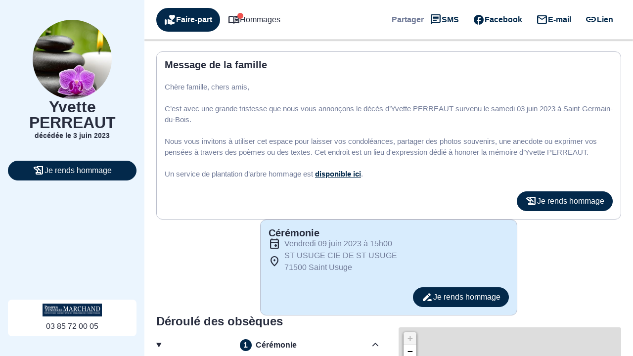

--- FILE ---
content_type: application/javascript
request_url: https://www.pompesfunebres-marchand-71.fr/wp-content/plugins/simpli-wp-obituary/Widgets/CompanyWidgets/ObituariesWidget/Views/js/megamap-obituary_v23.js?ver=1769159722
body_size: 2811
content:
//
jQuery(document).ready(function () {
  var lazyInit = (element, fn) => {
    var observer = new IntersectionObserver((entries) => {
      if (entries.some(({ isIntersecting }) => isIntersecting)) {
        observer.disconnect();
        fn();
      }
    });

    observer.observe(element);
  };

  var mapElement = document.querySelector("#mapid");
  if (mapElement != null) {
    lazyInit(mapElement, () => {
      //Get agencies list from html
      var funeralevents = JSON.parse($("#funEvent-for-js").html());
      var allMarkers = [];

      // Multiple Markers
      var markers = [];
      var bounds = [];

      //loop on agencies to build markers and infoWindowContent
      var countevent = 0;
      $.each(funeralevents, function (key, funeralevent) {
        if (funeralevent["sku"] === "repos-du-corps-au-domicile") {
          return;
        }
          if (!funeralevent["public"] &&  adminPage !== '1') {
            countevent++;
            return;
          }

          const notValideLongitude =
            funeralevent["addressLongitude"] === "" ||
            (funeralevent["addressLongitude"] <= 1 &&
              funeralevent["addressLongitude"] >= -1);
          const notValideLatitude =
            funeralevent["addressLatitude"] === "" ||
            (funeralevent["addressLatitude"] <= 1 &&
              funeralevent["addressLatitude"] >= -1);

          //if no latlng, ask google api geocode
          if (notValideLatitude && notValideLongitude) {
            // console.log('go manually for geocode');
            var geoCodeSearchString =
              funeralevent["organizationName"] +
              "+" +
              funeralevent["addressLine0"] +
              "+" +
              funeralevent["addressZipcode"] +
              "+" +
              funeralevent["addressCity"];
            $.ajax({
              url:
                "https://maps.googleapis.com/maps/api/geocode/json?address=" +
                geoCodeSearchString +
                "&key=AIzaSyBha_MiqfeGNnPHHLDdfYW5cnLdleIrfS4",
              type: "GET",
              async: false,
              success: function (data) {
                try {
                  // console.log('success on geocoding');
                  funeralevent["addressLatitude"] =
                    data["results"][0]["geometry"]["location"]["lat"];
                  funeralevent["addressLongitude"] =
                    data["results"][0]["geometry"]["location"]["lng"];
                } catch {
                  funeralevent["addressLatitude"] = false;
                  var marker = {};
                  var bound = {};
                  marker["empty"] = true;
                  bound["empty"] = true;
                  markers.push(marker);
                  bounds.push(bound);
                  countevent++;
                }
              },
              error: function () {
                console.log("error on geocoding");
              },
            });
          }
          //check if manual geocode has worki, if not skip this marker
          if (funeralevent["addressLatitude"] == false) {
            return;
          }

          var marker = {};
          marker["organizationName"] = funeralevent["organizationName"];
          marker["latitude"] = funeralevent["addressLatitude"];
          marker["longitude"] = funeralevent["addressLongitude"];
          marker["name"] = funeralevent["name"];
          marker["number"] = countevent + 1;
          marker["geoCodeSearchString"] =
            funeralevent["organizationName"] +
            "+" +
            funeralevent["addressLine0"] +
            "+" +
            funeralevent["addressZipcode"] +
            "+" +
            funeralevent["addressCity"];
          markers.push(marker);

          var bound = [];
          bound[0] = funeralevent["addressLatitude"];
          bound[1] = funeralevent["addressLongitude"];
          bounds.push(bound);
          countevent++;
      });

      var map = L.map("mapid").fitBounds(bounds, { padding: [30, 30] });
      mapLink = '<a href="https://openstreetmap.org">OpenStreetMap</a>';
      L.tileLayer("https://{s}.tile.openstreetmap.org/{z}/{x}/{y}.png", {
        attribution: "&copy; " + mapLink + " Contributors",
        maxZoom: 18,
      }).addTo(map);

      var allMarkers = [];

      for (var i = 0; i < markers.length; i++) {
        if (!markers[i]["empty"]) {
          function services_at_same_location() {
            let numberOfServices = 0;
            for (let j = 0; j < allMarkers.length; j++) {
              if (allMarkers[j]["_latlng"]) {
                //handle no lat and lng

                if (
                  markers[i]["latitude"] == allMarkers[j]["_latlng"]["lat"] &&
                  markers[i]["longitude"] == allMarkers[j]["_latlng"]["lng"]
                ) {
                  numberOfServices++;
                }
              }
            }
            return numberOfServices % 4;
          }

          function makeMarkerIcon(color, caption) {
            let myCustomColour = color;

            let size = 10, // size of the marker
              border = 2, // border thickness
              width = 3,
              height = 3,
              left = -1.5,
              top = -1.5,
              deg = "45",
              captionPaddingLeft = 4,
              captionPaddingBottom = 5;

            let services_same_place_already_marked =
              services_at_same_location();
            switch (services_same_place_already_marked) {
              //case 0 is top
              case 1: //left
                deg = "-45";
                top = 0.5;
                left = -3.5;
                captionPaddingLeft = 0;
                captionPaddingBottom = 0;
                break;
              case 2: //right
                deg = "135";
                left = 0.5;
                top = 0.5;
                captionPaddingBottom = 0;
                break;
              case 3: //bottom
                deg = "225";
                top = 2.5;
                captionPaddingLeft = 0;
                captionPaddingBottom = 0;
                break;
            }

            let markerHtmlStyles =
              `
                        background-color: ${myCustomColour};
                        width: ${size * width}px;
                        height: ${size * height}px;
                        display: block;
                        left: ${size * left}px;
                        top: ${size * top}px;
                        position: relative;
                        border-radius: ${size * 3}px ${size * 3}px 0;
                        transform: rotate(` +
              deg +
              `deg);
                        border: ${border}px solid #FFFFFF;
                        `;

            let captionStyles =
              `
                        transform: rotate(` +
              -1 * deg +
              `deg);
                        display:block;
                        color: white;
                        width: ${size * 3}px;
                        text-align: center;
                        font-weight: bold;
                        padding-bottom: ${captionPaddingBottom}px;
                        padding-left: ${captionPaddingLeft}px;
                        line-height: ${size * 3}px;
                        `;

            let icon = L.divIcon({
              className: "color-pin-" + myCustomColour.replace("#", ""),
              iconAnchor: [border, size * 2 + border * 2],
              labelAnchor: [-(size / 2), 0],
              popupAnchor: [0, -(size * 3 + border)],
              iconSize: [0, 0],
              html: `<span class="map_pin" event_id=${
                markers[i]["number"]
              }  style="${markerHtmlStyles}" ><span style="${captionStyles}">${
                caption || ""
              }</span></span>`,
            });

            return icon;
          }

          name = "";
          for (let k = 0; k < markers.length; k++) {
            if (
              markers[i]["latitude"] == markers[k]["latitude"] &&
              markers[i]["longitude"] == markers[k]["longitude"]
            ) {
              name += markers[k]["name"] + "<br>";
            }
          }
          marker = new L.marker(
            [markers[i]["latitude"], markers[i]["longitude"]],
            {
              icon: makeMarkerIcon(
                getComputedStyle(
                  document.querySelector("body")
                ).getPropertyValue("--smp-primary-color"),
                markers[i]["number"]
              ),
            },
            { bounceOnAdd: true }
          )
            .bindPopup(name)
            .addTo(map);
          const accordeonItem = document.querySelector(
              ".smp-funeral-events__item--" + markers[i]["number"]
          );
          const currentMarker = markers[i];
          accordeonItem.addEventListener('click', () => {
            map.panTo([currentMarker["latitude"], currentMarker["longitude"]]);
          });
        } else {
          marker = false;
        }

        allMarkers.push(marker);
      }

      jQuery(".map_pin").click(function () {
        const item = document.querySelector(
          ".smp-funeral-events__item--" + jQuery(this).attr("event_id")
        );
        item.open = true;
      });
    });
  }
});
